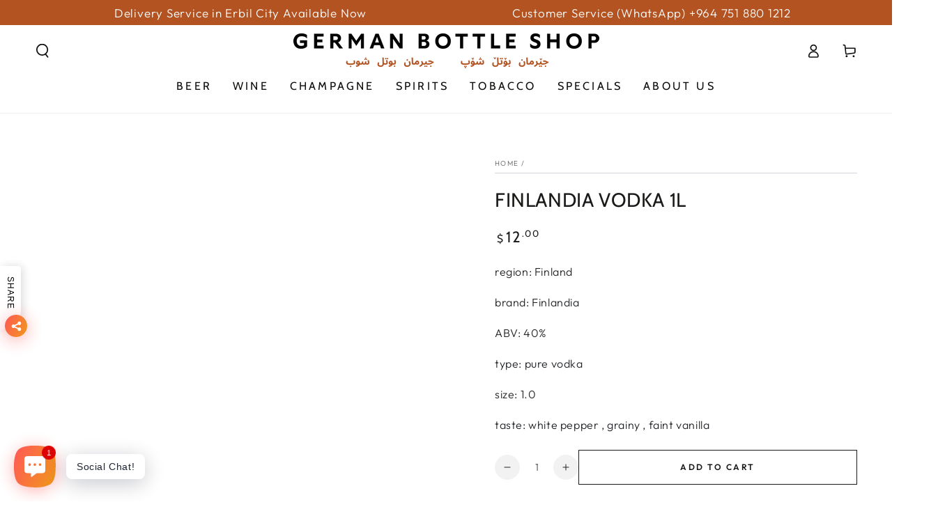

--- FILE ---
content_type: text/css
request_url: https://gbottleshop.com/cdn/shop/t/5/assets/component-menu-drawer.css?v=181516520195622115081685432970
body_size: 768
content:
.menu-mobile--open,.menu-mobile--opening,.menu-mobile--closing{overflow:hidden}.menu-mobile--open .transition-content,.menu-mobile--opening .transition-content,.menu-mobile--closing .transition-content,.menu-mobile--open .header-wrapper,.menu-mobile--opening .header-wrapper,.menu-mobile--closing .header-wrapper,.menu-mobile--open .announcement-bar,.menu-mobile--opening .announcement-bar,.menu-mobile--closing .announcement-bar{padding-inline-end:var(--scrollbar-width)}.menu-mobile--open .shopify-section-header-sticky,.menu-mobile--opening .shopify-section-header-sticky,.menu-mobile--closing .shopify-section-header-sticky{min-height:var(--header-bottom-position)}@media screen and (min-width: 750px){.menu-mobile--open #MainContent,.menu-mobile--open .shopify-section-footer,.menu-mobile--opening #MainContent,.menu-mobile--opening .shopify-section-footer{transform:translate(4rem)}}.menu-mobile--open .menu-drawer-container summary.header__icon--menu:after,.menu-mobile--opening .menu-drawer-container summary.header__icon--menu:after{opacity:1;pointer-events:visible}@media screen and (min-width: 750px){.menu-mobile--open .transition-body:after,.menu-mobile--opening .transition-body:after{opacity:1;pointer-events:visible}.menu-mobile--open .shopify-section-announcement-bar,.menu-mobile--opening .shopify-section-announcement-bar,.menu-mobile--closing .shopify-section-announcement-bar{position:relative;z-index:100}.menu-mobile--open .shopify-section-header:not(.shopify-section-header-sticky),.menu-mobile--opening .shopify-section-header:not(.shopify-section-header-sticky),.menu-mobile--closing .shopify-section-header:not(.shopify-section-header-sticky){position:relative;z-index:99}}@media screen and (max-width: 749px){.menu-mobile--open .shopify-section-header:not(.shopify-section-header-sticky) .header-wrapper,.menu-mobile--opening .shopify-section-header:not(.shopify-section-header-sticky) .header-wrapper,.menu-mobile--closing .shopify-section-header:not(.shopify-section-header-sticky) .header-wrapper{z-index:30;overflow:hidden}.menu-mobile--open drawer-close-button.header__icon--menu:after{transform:scale(1);transition-delay:var(--duration-long)}}.menu-mobile--open .shopify-section-header-hidden{transform:none}.menu-drawer{position:fixed;transform:translate(-100%);visibility:hidden;z-index:100;left:0;top:0;width:calc(100% - 4rem);padding:0;background-color:rgb(var(--color-background));overflow-x:hidden}.js .menu-drawer{height:100%}.js .shopify-section-header-sticky.shopify-section-header-hidden .menu-drawer{height:100vh}.js details[open]>.menu-drawer,.js details[open]>.menu-drawer__submenu{transition-property:transform,visibility;transition-duration:var(--duration-long);transition-timing-function:ease}.no-js details[open]>.menu-drawer,.js details[open].menu-opening>.menu-drawer,details[open].menu-opening>.menu-drawer__submenu{transform:translate(0);visibility:visible}.menu-drawer-container summary.header__icon--menu:after{content:"";display:block;position:fixed;z-index:30;top:0;left:0;width:100%;height:100%;opacity:0;cursor:url(cross.svg),url(cross.png),zoom-out;pointer-events:none;transition:opacity var(--duration-long) ease;background-color:rgba(var(--color-overlay),.5)}@media screen and (min-width: 750px){.menu-drawer{position:absolute;width:45rem;top:100%;border:.1rem solid rgb(var(--color-border));border-inline-start:0}.js .menu-drawer{border:none;border-top:.1rem solid rgb(var(--color-border));height:calc(var(--viewport-height, 100vh) - (var(--header-bottom-position, 100%)))}.no-js .menu-drawer{height:auto}.menu-drawer-container summary.header__icon--menu:after{content:none}}.menu-drawer__inner-container{position:relative;height:100%}.menu-drawer__navigation-container{display:flex;flex-direction:column;height:100%;overflow-y:auto;scrollbar-width:thin}.menu-drawer__navigation{flex:1 1 auto;overflow-x:hidden;margin-top:6rem;border-top:.1rem solid rgb(var(--color-border))}.menu-drawer__menu{padding-inline-start:2rem}@media screen and (min-width: 750px){.menu-drawer__menu{padding-inline-start:3rem}.menu-drawer__navigation{margin-top:0;border-top:0}}.menu-drawer__inner-submenu{height:100%;overflow-x:hidden;overflow-y:auto}.menu-drawer__inner-submenu .menu-drawer__menu-item{font-size:1.6rem;padding:1rem 0}.no-js .menu-drawer__navigation{padding:0}.no-js .menu-drawer__submenu ul{border-bottom:.1rem solid rgb(var(--color-border))}.menu-drawer__menu-item{font-family:var(--font-navigation-family);flex:0 0 100%;font-size:1.8rem;padding:1.5rem 0;text-decoration:none;color:rgb(var(--color-link));display:flex;align-items:center;justify-content:space-between;border-bottom:.1rem solid rgb(var(--color-border))}.menu-drawer__menu>li:last-child>.menu-drawer__menu-item,.menu-drawer__menu>li:last-child>details>summary>.menu-drawer__menu-item{border-bottom:0}.no-js .menu-drawer__menu-item{font-size:1.6rem}.no-js .menu-drawer__submenu .menu-drawer__submenu .menu-drawer__menu-item{padding-inline-start:9rem}.no-js .menu-drawer__menu-item .icon-caret{right:3rem}.js .menu-drawer__menu-item .icon-caret,.no-js .menu-drawer .icon-arrow{display:none}.menu-drawer .icon-arrow{height:1.5rem;width:1.5rem;margin-inline-end:2rem}@media screen and (min-width: 750px){.menu-drawer .icon-arrow{margin-inline-end:3rem}}.js .menu-drawer__submenu{position:absolute;top:0;width:100%;bottom:0;left:0;background-color:rgb(var(--color-background));box-shadow:0 0 0 .2rem rgb(var(--color-border));z-index:1;transform:translate(100%);visibility:hidden}.js .menu-drawer__submenu .menu-drawer__submenu{overflow-y:auto}.menu-drawer__topbar{display:flex;border-bottom:.1rem solid rgb(var(--color-border))}.no-js .menu-drawer__topbar{display:none}.menu-drawer__close-button{flex:0 0 4.5rem;display:flex;align-items:center;justify-content:center;transform:rotate(180deg);padding:0;border:none;cursor:pointer;background-color:transparent;color:rgb(var(--color-link))}.menu-drawer__close-button .icon{margin-inline-end:0!important}.menu-drawer__topbar .menu-drawer__menu-item{flex:1 1 auto;display:flex;align-items:center;justify-content:flex-start;font-size:1.8rem;padding:1.5rem 2.2rem;padding-inline-start:0;border-bottom:0}.menu-drawer__topbar .menu-drawer__menu-item:before{content:"";height:2rem;border-inline-start:.1rem solid rgb(var(--color-border));padding-inline-end:1.5rem}.menu-drawer__localization{display:flex;flex-wrap:wrap;align-items:center;justify-content:space-between;column-gap:1.5rem;position:relative;padding:1rem 1.5rem}.menu-drawer__localization:before{content:"";position:absolute;z-index:-1;top:0;left:0;width:100%;height:100%;background-color:rgb(var(--color-background))}.menu-drawer__localization:after{content:"";position:absolute;z-index:-2;right:1.5rem;top:0;left:1.5rem;height:2rem;border-radius:100%;box-shadow:0 0 4rem rgba(var(--color-foreground),.2)}.menu-drawer__localization .localization-form{padding:0}.menu-drawer__localization .disclosure{position:static}.menu-drawer__localization .disclosure .icon-localization{width:1.8rem;height:1.8rem}.menu-drawer__localization .disclosure__list{bottom:100%;width:100%;max-width:100%;border:none;border-top:.1rem solid rgb(var(--color-border))}.menu-drawer__localization .disclosure__item{justify-content:center}.menu-drawer__utility-links{display:flex;flex-wrap:wrap;align-items:center;justify-content:space-between;row-gap:.5rem;column-gap:1.5rem;padding:1.5rem;border-top:.1rem solid rgb(var(--color-border))}@media screen and (min-width: 750px){.menu-drawer__utility-links{column-gap:2rem;padding:2rem}}.menu-drawer .list-social:empty{display:none}.js details[open]>.menu-drawer [data-animate]{opacity:0;transform:translate(-4rem);transition-property:transform,opacity;transition-timing-function:ease;transition-duration:var(--duration-long)}.js details[open]>.menu-drawer [data-animate-delay-1]{transition-delay:var(--duration-default)}.js details[open]>.menu-drawer [data-animate-delay-2]{transition-delay:calc(var(--duration-default) + .1s)}.js details[open].menu-opening>.menu-drawer [data-animate],.no-js details[open]>.menu-drawer [data-animate]{opacity:1;transform:translate(0)}@keyframes left-to-right{0%{transform:translate(0)}25%{opacity:0;transform:translate(100%)}50%{opacity:0;transform:translate(-100%)}75%{opacity:1;transform:translate(0)}}@keyframes right-to-left{0%{transform:translate(0)}25%{opacity:0;transform:translate(-100%)}50%{opacity:0;transform:translate(100%)}75%{opacity:1;transform:translate(0)}}
/*# sourceMappingURL=/cdn/shop/t/5/assets/component-menu-drawer.css.map?v=181516520195622115081685432970 */


--- FILE ---
content_type: text/css
request_url: https://gbottleshop.com/cdn/shop/t/5/assets/section-cookie-banner.css?v=65265119655273434201685432971
body_size: -82
content:
cookie-banner.hidden{display:block!important}.cookie-banner{display:none;pointer-events:none;position:fixed;z-index:110;bottom:0;left:0;width:100%;height:100%;justify-content:center;align-items:flex-end}@media screen and (min-width: 750px){.cookie-banner{padding:2rem}}.cookie-banner[data-position=bottom-left]{justify-content:flex-start}.cookie-banner[data-position=bottom-right]{justify-content:flex-end}.cookie-banner.is-active{display:flex;animation:fade-in var(--duration-long) ease}.cookie-banner.is-closing{animation:fade-out var(--duration-long) ease}.cookie-banner.is-active .cookie__card{animation:cookie-in var(--duration-long) ease}.cookie-banner.is-closing .cookie__card{animation:cookie-out var(--duration-long) ease}@keyframes cookie-in{0%{transform:scale(.93)}to{transform:scale(1)}}@keyframes cookie-out{0%{transform:scale(1)}to{transform:scale(.93)}}.cookie__card{padding:2.5rem 1.5rem;width:100%;pointer-events:visible;background:var(--gradient-background);background-color:rgb(var(--color-background));box-shadow:0 0 4rem rgba(var(--color-foreground),.2)}@media screen and (min-width: 480px){.cookie__card{padding:3.2rem}.cookie-banner[data-position=bottom] .cookie__buttons{flex-wrap:nowrap;flex:0 0 auto;column-gap:1rem}.cookie-banner[data-position=bottom] .cookie__buttons .button{min-width:auto;width:auto;height:max-content}}@media screen and (min-width: 750px){.cookie__card{max-width:38rem}.cookie-banner[data-position=bottom] .cookie__card{max-width:72.6rem;display:flex;column-gap:2rem;padding:2rem}.cookie-banner[data-position=bottom] .cookie__content{flex:1 1 auto}.cookie-banner[data-position=bottom] .cookie__buttons{margin-top:0}}.cookie__card *{overflow-wrap:break-word}.cookie__card>*,.cookie__content>*{margin-top:0;margin-bottom:0}.cookie__card>*+*,.cookie__content>*+*{margin-top:2rem}.cookie__card>*+.cookie__buttons{margin-top:2.5rem}.cookie__content>.cookie__subheading+*{margin-top:1rem}.cookie__subheading{text-transform:uppercase;letter-spacing:.3rem;color:rgba(var(--color-foreground),.55)}.cookie__card .cookie__text{max-width:72.6rem}.cookie__card .cookie__text--colored{color:rgba(var(--color-foreground),.55)}.cookie__card .cookie__text--colored.rte a{color:rgb(var(--color-link));background-image:linear-gradient(to top,rgb(var(--color-border)) 0px 0px),linear-gradient(to top,transparent 0px,transparent 0px)}.cookie__buttons{display:flex;flex-wrap:wrap;gap:1rem}.cookie__buttons .button{min-width:auto}@media screen and (min-width: 750px){.cookie__buttons .button{min-height:4.5rem}}@media screen and (max-width: 480px){.cookie__buttons .button:first-child{flex:1 1 auto}}
/*# sourceMappingURL=/cdn/shop/t/5/assets/section-cookie-banner.css.map?v=65265119655273434201685432971 */
